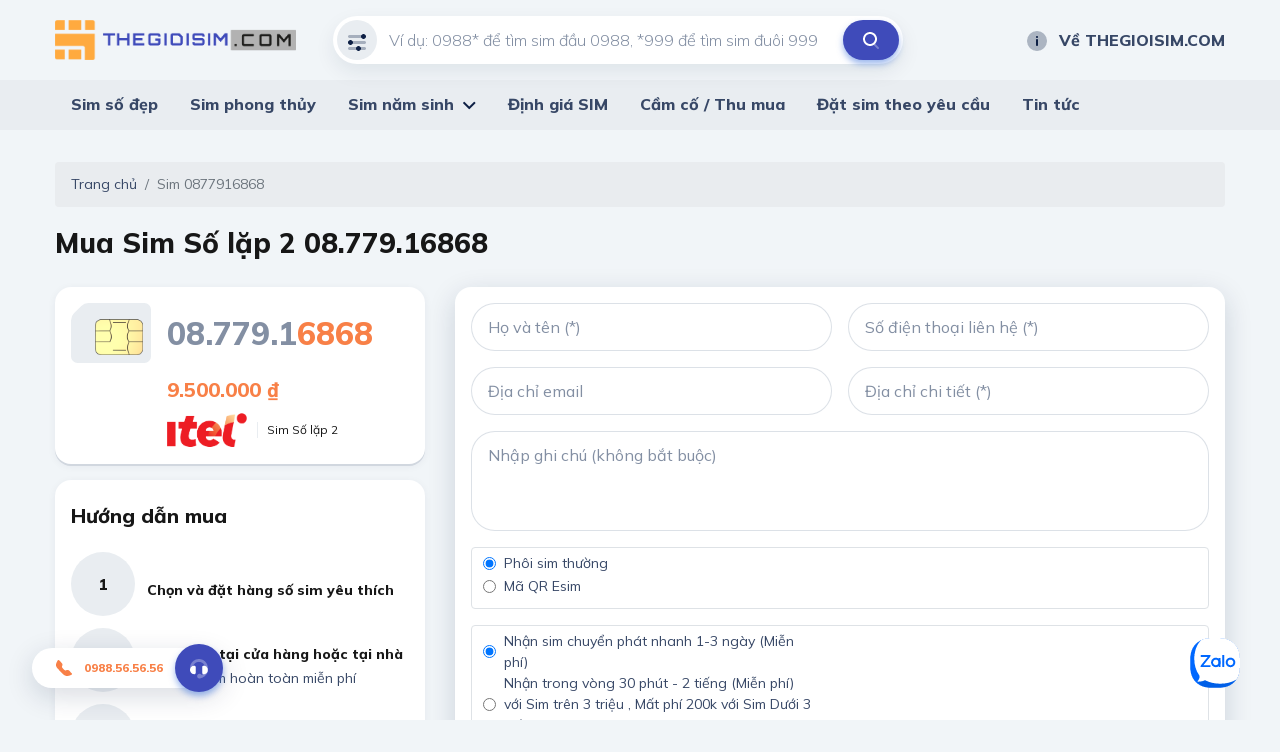

--- FILE ---
content_type: text/html; charset=utf-8
request_url: https://thegioisim.com/0877916868.html
body_size: 49044
content:
<!DOCTYPE html>
<html lang="vi">
<head>
   <meta charset="utf-8"/>
   <meta content="IE=edge" http-equiv="X-UA-Compatible"/>
   <meta content="width=device-width, initial-scale=1" name="viewport"/>

   <title>Mua SIM 0877916868 - Sim S&#x1ED1; l&#x1EB7;p 2 0877916868 gi&#xE1; r&#x1EBB; ch&#xED;nh ch&#x1EE7;</title>
   <meta name="description" content="SIM s&#x1ED1; &#x111;&#x1EB9;p 0877916868 l&#xE0; Sim S&#x1ED1; l&#x1EB7;p 2 c&#xF3; m&#x1EE9;c gi&#xE1; 9.500.000&#x111; t&#x1EA1;i Thegioisim.com. &#x110;&#x103;ng k&#xFD; ch&#xED;nh ch&#x1EE7; trong v&#xF2;ng 1 ph&#xFA;t, Giao sim mi&#x1EC5;n ph&#xED; t&#x1EAD;n n&#x1A1;i.">
   <meta property="og:image"/>
   <meta property="og:type" content="article"/>
   <meta property="og:url" content="/0342916916.html"/>
   <meta property="og:title" content="Mua SIM 0877916868 - Sim S&#x1ED1; l&#x1EB7;p 2 0877916868 gi&#xE1; r&#x1EBB; ch&#xED;nh ch&#x1EE7;"/>
   <meta property="og:description" content="SIM s&#x1ED1; &#x111;&#x1EB9;p 0877916868 l&#xE0; Sim S&#x1ED1; l&#x1EB7;p 2 c&#xF3; m&#x1EE9;c gi&#xE1; 9.500.000&#x111; t&#x1EA1;i Thegioisim.com. &#x110;&#x103;ng k&#xFD; ch&#xED;nh ch&#x1EE7; trong v&#xF2;ng 1 ph&#xFA;t, Giao sim mi&#x1EC5;n ph&#xED; t&#x1EAD;n n&#x1A1;i."/>

   <meta name="twitter:card" content="summary"/>
   <meta name="twitter:image"/>
   <meta name="twitter:title" content="Mua SIM 0877916868 - Sim S&#x1ED1; l&#x1EB7;p 2 0877916868 gi&#xE1; r&#x1EBB; ch&#xED;nh ch&#x1EE7;"/>
   <meta name="twitter:description" content="SIM s&#x1ED1; &#x111;&#x1EB9;p 0877916868 l&#xE0; Sim S&#x1ED1; l&#x1EB7;p 2 c&#xF3; m&#x1EE9;c gi&#xE1; 9.500.000&#x111; t&#x1EA1;i Thegioisim.com. &#x110;&#x103;ng k&#xFD; ch&#xED;nh ch&#x1EE7; trong v&#xF2;ng 1 ph&#xFA;t, Giao sim mi&#x1EC5;n ph&#xED; t&#x1EAD;n n&#x1A1;i."/>
   <meta name="twitter:url" content="/0342916916.html">
   <meta name="twitter:site" content="@">
   <meta name="google-site-verification" content="LeJMLxtwBpo0ITiY47blS1W406EaLkyU7EMx8UoYIS0"/>

   <link href="/default/css/bootstrap.min.css" rel="stylesheet" type="text/css"/>
   <link href="/default/css/jquery-ui.css" rel="stylesheet" type="text/css"/>
   <link href="/default/css/owl.carousel.min.css" rel="stylesheet" type="text/css"/>
   <link href="https://fonts.gstatic.com" rel="preconnect"/>
   <link href="/default/fonts/fontawesome-pro-5.8.2-web/css/all.min.css" rel="stylesheet" type="text/css"/>
   <link
      href="https://fonts.googleapis.com/css2?family=Mulish:ital,wght@0,200;0,300;0,400;0,500;0,600;0,700;0,800;0,900;1,200;1,300;1,400;1,500;1,600;1,700;1,800;1,900&amp;display=swap"
      rel="stylesheet"/>
   <link href="https://fonts.googleapis.com/css2?family=Mouse+Memoirs&amp;display=swap" rel="stylesheet"/>
   <link href="/default/css/main.css?v=1" rel="stylesheet" type="text/css"/>
   
        <link rel="shortcut icon" href="https://static.thegioisim.com/uploads/tgsconfig/cf82d6b3-1cff-463d-ae9b-eb0a469ece2b-favicon.png">


   
    <link rel="canonical" href="https://thegioisim.com/0877916868.html">


   <script src="/default/js/jquery-2.2.1.min.js"></script>
   <script src="/default/js/jquery-ui.js?v=5"></script>
   <script src="/m/js/custom.js?v=5"></script>
   <style>
      .agency__btn.i-btn {
         min-width: 54px;
      }

      .js-open-filter span {
         width: 18px;
         height: 18px;
         color: #fff;
         background-color: red;
         text-align: center;
         border-radius: 9px;
         font-size: 10px;
         display: inline-block;
         line-height: 18px;
         vertical-align: middle;
      }

      .icon-star-active {
         width: 24px;
         height: 24px;
         background-image: url(/m/images/icons/ic_star_fill.png);
      }

      .sim.-line .sim__price {
         width: unset;
      }

      #bottomFix {
         position: fixed;
         bottom: 6px;
         right: 16px;
         z-index: 9999;
      }

      #bottomFixfs {
         position: fixed;
         bottom: 6px;
         right: 16px;
         z-index: 9999;
      }

      .filter {
         padding-bottom: 80px;
      }

      .-border.i-btn {
         background-color: white;
      }

      .-border.i-btn:hover {
         background-color: white;
      }

      .item-active {
         /*color: #0E2045;
                            border-color: #0E2045;*/
         color: #fff;
         border-color: #B6BCC7;
         background: #B6BCC7;
      }

      .tag-select {
         min-width: 91px;
         padding-left: 4px;
      }

      #ui-datepicker-div {
         width: 290px;
      }

      .ui-datepicker table {
         font-size: 13px;
      }

      .range-slider, .min-slider {
         padding-top: 12px;
         color: #171717;
      }

      .range-slider__bar, .min-slider__bar {
         margin-bottom: 24px;
         border: none;
         height: 8px;
         border-radius: 4px;
         background: #D1D7DF;
      }

      .range-slider__bar.ui-widget.ui-widget-content, .min-slider__bar.ui-widget.ui-widget-content {
         border: none;
      }

      .range-slider__bar .ui-widget-header, .min-slider__bar .ui-widget-header {
         background: #0E2045;
      }

      .range-slider__bar.ui-slider .ui-slider-handle, .min-slider__bar.ui-slider .ui-slider-handle {
         height: 32px;
         width: 16px;
         border: 1px solid #0E2045;
         border-radius: 4px;
         background-color: #FFFFFF;
         top: -12px;
         margin-left: -8px;
         outline: none;
         cursor: pointer;
      }

      .range-slider__bar.ui-slider .ui-slider-handle:hover, .min-slider__bar.ui-slider .ui-slider-handle:hover {
         background-color: #f1f1f1;
      }

      .range-slider__input, .min-slider__input {
         height: 40px;
         border-radius: 40px;
         padding: 0 8px;
         font-size: 14px;
         color: #171717;
      }

      .tag-label {
         line-height: 20px;
         font-weight: 600;
         padding: 6px 10px;
         font-size: 13px;
         font-style: italic;
      }

      .tag-sim {
         height: 36px;
         line-height: 36px;
      }

      ul.mn-yob li {
         width: 20%;
         float: left
      }

      ul.mn-yob li.li-hr {
         border-bottom: 1px solid #F88047;
         background: whitesmoke;
      }

      ul.mn-yob {
         width: 360px !important;
      }

      ul.mn-yob li a {
         padding: 6px 8px !important;
         font-weight: 600 !important;
      }

      .img-delay {
      }

      .nav-carousel .owl-next {
         right: -26px;
         border: 1px solid #eee;
      }

      .nav-carousel .owl-prev {
         left: -26px;
         border: 1px solid #eee;
      }

      .sim__number {
         font-size: 20px;
      }

      .main-nav > ul > li > ul {
         z-index: 999;
      }

      .ui-pt .icon-filter {
         background-image: url(/default/images/icons/filter-white.svg);
      }

      .ui-pt .icon-search {
         background-image: url(/default/images/icons/search-brown.svg);
      }

      .ui-pt .mn-yob a {
         color: #000;
      }

      .ui-pt .icon-about {
         background-image: url(/default/images/icons/about-white.svg);
      }

      .ui-pt a.header__link:hover {
         color: #F88047;
      }

      .seocontent {
         padding: 20px;
         background: #fff;
         border-radius: 5px;
         margin-top: 40px;
         -webkit-box-shadow: 0 2px 0 0 #d1d7df, 0 2px 8px 0 rgba(14, 32, 69, 0.06);
         box-shadow: 0 2px 0 0 #d1d7df, 0 2px 8px 0 rgba(14, 32, 69, 0.06);
      }

      .seocontent span {
         font-family: "Mulish" !important;
         line-height: 26px;
      }

      .i-article span {
         font-family: "Mulish" !important;
         line-height: 26px;
      }

      .seocontent h2 {
         font-size: 1.285em;
         margin-top: 1.34em;
         margin-bottom: 0.66em;
      }

      #toc_container ul {
         margin-left: 16px;
      }

      #toc_container li {
         padding: 4px;
      }

      #toc li ul li {
         list-style: auto !important;
         margin-left: 20px;
      }
      
      #toc{
         display: none;
      }

      .total-sim {
         font-size: 20px;
         font-weight: 800;
         font-style: italic;
         color: #F88047;
      }

      .form-inline{
         flex-grow: 1;
         justify-content: space-between;
      }

      .line-scroll{
         overflow-x: auto;
         white-space: nowrap;
      }
      .line-scroll::-webkit-scrollbar {
         height: 6px;
      }
      .line-scroll::-webkit-scrollbar-thumb {
         background: #d5d5d5;
      }
      .line-scroll::-webkit-scrollbar-track {
         background: transparent;
         border-radius: 10px;
         padding: 0;
      }
      .line-scroll {padding-bottom:6px;}
   </style>

   <!--Start of AutoAds Tracking Code-->
   <!--<script id='autoAdsMaxLead-widget-script' src='https://cdn.autoads.asia/scripts/autoads-maxlead-widget.js?business_id=498FD930600D433AAD4696FFD4ACF52E' type='text/javascript' charset='UTF-8' async></script> b-cpkyfh8i37-->
   <!--End of AutoAds Tracking Code-->
   <!--<script>
       (function (d, s, id, t) {
               if (d.getElementById(id)) return;
               var js, fjs = d.getElementsByTagName(s)[0];
               js = d.createElement(s);
               js.id = id;
               js.src = 'https://widget.oncustomer.asia/js/index.js?token=' + t;
               fjs.parentNode.insertBefore(js, fjs);
           }
           (document, 'script', 'oc-chat-widget-bootstrap', '28d6f46157ba782d8651ff4cdba7788b'));
   </script> b-cpkyfh8i37-->
   <!-- Global site tag (gtag.js) - Google Analytics -->


   <!-- Google Tag Manager -->
   <script>(function (w, d, s, l, i) {
         w[l] = w[l] || [];
         w[l].push({
            'gtm.start':
               new Date().getTime(), event: 'gtm.js'
         });
         var f = d.getElementsByTagName(s)[0],
            j = d.createElement(s), dl = l != 'dataLayer' ? '&l=' + l : '';
         j.async = true;
         j.src =
            'https://www.googletagmanager.com/gtm.js?id=' + i + dl;
         f.parentNode.insertBefore(j, f);
      })(window, document, 'script', 'dataLayer', 'GTM-MCX8TL3');</script>
   <!-- End Google Tag Manager -->
</head>
<body>
<header b-cpkyfh8i37 class="header">
   <div b-cpkyfh8i37 class="container header__container">
      <div b-cpkyfh8i37 class="row align-items-center justify-content-between">
         <div b-cpkyfh8i37 class="col-auto pr-0">
            <a b-cpkyfh8i37 class="header__logo" href="/">
               

        <img src="https://static.thegioisim.com/uploads/tgsconfig/86dd0b70-8c6c-4644-9519-6b905e12cee1-thegioisim.png" alt="Logo"/>
            </a>
         </div>
         <div b-cpkyfh8i37 class="col-6">
            <div class="search-form">
    <input class="search-form__input" maxlength="12" onkeypress="return ValidateSearch(event);" id="txtkeyword" placeholder="Ví dụ: 0988* để tìm sim đầu 0988, *999 để tìm sim đuôi 999" type="tel" />
    <div class="search-form__icon ">
        <i class="icon icon-filter"></i>
    </div>
    <button class="search-form__submit" onclick="onSearch();" title="Tìm kiếm" type="button"><i class="icon icon-search"></i></button>
</div>

<script>
    $(document).ready(function() {
        const keyword = getParameterByName("keyword");
        if (keyword) {
            $("#txtkeyword").val(keyword);
        }
    });
    function onSearch() {
        const keyword = $("#txtkeyword").val();
        const num = keyword.match(/\d+/).toString();
        if (num.length === 10 || num.length === 11) {
            const url = `/${num}.html`;
            window.location.href = url;
        } else {
            const url = `/search/${keyword}?c=1`;
            window.location.href = url;
        }
    }
    function ValidateSearch(event) {
        const regex = new RegExp("^[0-9-!@#$%*?]");
        const key = String.fromCharCode(event.charCode ? event.which : event.charCode);
        if (!regex.test(key)) {
            event.preventDefault();
            return false;
        }
    }
    $('#txtkeyword').keypress(function (e) {
        const key = e.which;
        if (key === 13)  // the enter key code
        {
            onSearch();
            return false;
        }
    });
</script>
         </div>
         <div b-cpkyfh8i37 class="col-3">
            <div b-cpkyfh8i37 class="row align-items-center justify-content-end gutter-24">
               <div b-cpkyfh8i37 class="col-auto">
                  
<a class="header__link smooth" href="/ve-the-gioi-sim"><i class="icon icon-about"></i>Về THEGIOISIM.COM</a>
               </div>
            </div>
         </div>
      </div>
   </div>
   <div b-cpkyfh8i37 class="main-bar">
      <div b-cpkyfh8i37 class="container">
         <div b-cpkyfh8i37 class="main-nav">
            <ul b-cpkyfh8i37>
               

<li>
    <a href="/">Sim số đẹp</a>
</li>
<li>
    <a href="/sim-phong-thuy/">Sim phong thủy</a>
</li>
<li>
    <a href="/loai-sim/sim-nam-sinh.html">Sim năm sinh</a>
    <ul class='mn-yob'>
        <li><a href='/sim-nam-sinh-1950.html'>1950</a></li>
        <li><a href='/sim-nam-sinh-1951.html'>1951</a></li>
        <li><a href='/sim-nam-sinh-1952.html'>1952</a></li>
        <li><a href='/sim-nam-sinh-1953.html'>1953</a></li>
        <li><a href='/sim-nam-sinh-1954.html'>1954</a></li>
        <li class='li-hr'><a href='/sim-nam-sinh-1955.html'>1955</a></li>
        <li class='li-hr'><a href='/sim-nam-sinh-1956.html'>1956</a></li>
        <li class='li-hr'><a href='/sim-nam-sinh-1957.html'>1957</a></li>
        <li class='li-hr'><a href='/sim-nam-sinh-1958.html'>1958</a></li>
        <li class='li-hr'><a href='/sim-nam-sinh-1959.html'>1959</a></li>
        <li><a href='/sim-nam-sinh-1960.html'>1960</a></li>
        <li><a href='/sim-nam-sinh-1961.html'>1961</a></li>
        <li><a href='/sim-nam-sinh-1962.html'>1962</a></li>
        <li><a href='/sim-nam-sinh-1963.html'>1963</a></li>
        <li><a href='/sim-nam-sinh-1964.html'>1964</a></li>
        <li class='li-hr'><a href='/sim-nam-sinh-1965.html'>1965</a></li>
        <li class='li-hr'><a href='/sim-nam-sinh-1966.html'>1966</a></li>
        <li class='li-hr'><a href='/sim-nam-sinh-1967.html'>1967</a></li>
        <li class='li-hr'><a href='/sim-nam-sinh-1968.html'>1968</a></li>
        <li class='li-hr'><a href='/sim-nam-sinh-1969.html'>1969</a></li>
        <li><a href='/sim-nam-sinh-1970.html'>1970</a></li>
        <li><a href='/sim-nam-sinh-1971.html'>1971</a></li>
        <li><a href='/sim-nam-sinh-1972.html'>1972</a></li>
        <li><a href='/sim-nam-sinh-1973.html'>1973</a></li>
        <li><a href='/sim-nam-sinh-1974.html'>1974</a></li>
        <li class='li-hr'><a href='/sim-nam-sinh-1975.html'>1975</a></li>
        <li class='li-hr'><a href='/sim-nam-sinh-1976.html'>1976</a></li>
        <li class='li-hr'><a href='/sim-nam-sinh-1977.html'>1977</a></li>
        <li class='li-hr'><a href='/sim-nam-sinh-1978.html'>1978</a></li>
        <li class='li-hr'><a href='/sim-nam-sinh-1979.html'>1979</a></li>
        <li><a href='/sim-nam-sinh-1980.html'>1980</a></li>
        <li><a href='/sim-nam-sinh-1981.html'>1981</a></li>
        <li><a href='/sim-nam-sinh-1982.html'>1982</a></li>
        <li><a href='/sim-nam-sinh-1983.html'>1983</a></li>
        <li><a href='/sim-nam-sinh-1984.html'>1984</a></li>
        <li class='li-hr'><a href='/sim-nam-sinh-1985.html'>1985</a></li>
        <li class='li-hr'><a href='/sim-nam-sinh-1986.html'>1986</a></li>
        <li class='li-hr'><a href='/sim-nam-sinh-1987.html'>1987</a></li>
        <li class='li-hr'><a href='/sim-nam-sinh-1988.html'>1988</a></li>
        <li class='li-hr'><a href='/sim-nam-sinh-1989.html'>1989</a></li>
        <li><a href='/sim-nam-sinh-1990.html'>1990</a></li>
        <li><a href='/sim-nam-sinh-1991.html'>1991</a></li>
        <li><a href='/sim-nam-sinh-1992.html'>1992</a></li>
        <li><a href='/sim-nam-sinh-1993.html'>1993</a></li>
        <li><a href='/sim-nam-sinh-1994.html'>1994</a></li>
        <li class='li-hr'><a href='/sim-nam-sinh-1995.html'>1995</a></li>
        <li class='li-hr'><a href='/sim-nam-sinh-1996.html'>1996</a></li>
        <li class='li-hr'><a href='/sim-nam-sinh-1997.html'>1997</a></li>
        <li class='li-hr'><a href='/sim-nam-sinh-1998.html'>1998</a></li>
        <li class='li-hr'><a href='/sim-nam-sinh-1999.html'>1999</a></li>
        <li><a href='/sim-nam-sinh-2000.html'>2000</a></li>
        <li><a href='/sim-nam-sinh-2001.html'>2001</a></li>
        <li><a href='/sim-nam-sinh-2002.html'>2002</a></li>
        <li><a href='/sim-nam-sinh-2003.html'>2003</a></li>
        <li><a href='/sim-nam-sinh-2004.html'>2004</a></li>
        <li class='li-hr'><a href='/sim-nam-sinh-2005.html'>2005</a></li>
        <li class='li-hr'><a href='/sim-nam-sinh-2006.html'>2006</a></li>
        <li class='li-hr'><a href='/sim-nam-sinh-2007.html'>2007</a></li>
        <li class='li-hr'><a href='/sim-nam-sinh-2008.html'>2008</a></li>
        <li class='li-hr'><a href='/sim-nam-sinh-2009.html'>2009</a></li>
        <li><a href='/sim-nam-sinh-2010.html'>2010</a></li>
        <li><a href='/sim-nam-sinh-2011.html'>2011</a></li>
        <li><a href='/sim-nam-sinh-2012.html'>2012</a></li>
        <li><a href='/sim-nam-sinh-2013.html'>2013</a></li>
        <li><a href='/sim-nam-sinh-2014.html'>2014</a></li>
        <li class='li-hr'><a href='/sim-nam-sinh-2015.html'>2015</a></li>
        <li class='li-hr'><a href='/sim-nam-sinh-2016.html'>2016</a></li>
        <li class='li-hr'><a href='/sim-nam-sinh-2017.html'>2017</a></li>
        <li class='li-hr'><a href='/sim-nam-sinh-2018.html'>2018</a></li>
        <li class='li-hr'><a href='/sim-nam-sinh-2019.html'>2019</a></li>
        <li><a href='/sim-nam-sinh-2020.html'>2020</a></li>
        <li><a href='/sim-nam-sinh-2021.html'>2021</a></li>
        <li><a href='/sim-nam-sinh-2022.html'>2022</a></li>
        <li><a href='/sim-nam-sinh-2023.html'>2023</a></li>
        <li><a href='/sim-nam-sinh-2024.html'>2024</a></li>
        <li class='li-hr'><a href='/sim-nam-sinh-2025.html'>2025</a></li>
        <li class='li-hr'><a href='/sim-nam-sinh-2026.html'>2026</a></li>
        <li class='li-hr'><a href='/sim-nam-sinh-2027.html'>2027</a></li>
        <li class='li-hr'><a href='/sim-nam-sinh-2028.html'>2028</a></li>
        <li class='li-hr'><a href='/sim-nam-sinh-2029.html'>2029</a></li>
  
      </ul>
</li>
<li>
    <a href="/dinh-gia-sim/">Định giá SIM</a>
</li>
<li>
    <a href="/cam-co-sim/">Cầm cố / Thu mua</a>
</li>
<li>
    <a href="/dat-sim-theo-yeu-cau/">Đặt sim theo yêu cầu</a>
</li>
<li>
    <a href="/tin-tuc.html">Tin tức</a>
</li>
            </ul>
         </div>
      </div>
   </div>
</header>

<div b-cpkyfh8i37 class="container">
   
<script type="application/ld+json">
    {
    "@context": "https://schema.org",
    "@type": "BreadcrumbList",
    "itemListElement": [{
    "@type": "ListItem",
    "position": 1,
    "name": "Mua SIM 0877916868 - Sim S&#x1ED1; l&#x1EB7;p 2 0877916868 gi&#xE1; r&#x1EBB; ch&#xED;nh ch&#x1EE7;"
    }]
    }
</script>
<style>
   .sim-card-detail__number span {
      color: #F88047;
   }
    
</style>


<nav aria-label="breadcrumb">
    <ol class="breadcrumb">
        <li class="breadcrumb-item">
            <a href="/">Trang chủ</a>
        </li>
        <li class="breadcrumb-item active" aria-current="page">Sim 0877916868</li>
    </ol>
</nav>
<h1 class="block-title" style="margin-bottom: 24px">
    Mua  Sim Số lặp 2
    <span>08.779.1<span>6868</span></span>
</h1>
<div class="row">
    <div class="col-4">
        <div class="sim-card-detail">
            <div class="sim-card-detail__head mb-12">
                <img class="sim-card-detail__img img-delay" data-src="/m/images/sim-card.svg" alt="sim card"/>
                <div class="sim-card-detail__number" id="simNumber" data-id="179116832">
                    08.779.1<span>6868</span>
                </div>
            </div>
            <div class="sim-card-detail__price" style="padding-left: 96px;">
                    <b>9.500.000 ₫</b>
            </div>
            <div class="mt-8" style="padding-left: 96px;">
                <a href="/sim-so-dep-itel.html" title="Tìm kiếm sim theo mạng iTelecom">
                    <img class="sim-card-detail__brand img-delay" data-src="/m/images/sim/itel-big.svg" alt="iTelecom"/>
                </a>

                <div class="sim-card-detail__type">
                    Sim S&#x1ED1; l&#x1EB7;p 2
                </div>

            </div>

        </div>
        <div class="shadow-box pd-16 mt-16">
            <h2 class="block-title color-black font-20 mb-16">
                Hướng dẫn mua
            </h2>
            
<div class="help-booking -line">
    <span class="help-booking__number">1</span>
    <div class="help-booking__desc">
        <div class="help-booking__title">
            Chọn và đặt hàng số sim yêu thích
        </div>
    </div>
</div>
<div class="help-booking -line">
    <span class="help-booking__number">2</span>
    <div class="help-booking__desc">
        <div class="help-booking__title">
            Nhận sim tại cửa hàng hoặc tại nhà
        </div>
        <p>
            Phí giao sim hoàn toàn miễn phí
        </p>
    </div>
</div>
<div class="help-booking -line">
    <span class="help-booking__number">3</span>
    <div class="help-booking__desc">
        <div class="help-booking__title">
            Thanh toán theo hình thức phù hợp
        </div>
        <p>
            Trực tiếp, COD, thẻ cào, chuyển khoản...
        </p>
    </div>
</div>
<div class="help-booking -line">
    <span class="help-booking__number">4</span>
    <div class="help-booking__desc">
        <div class="help-booking__title">
            Đăng kí thông tin sim và nhận sim
        </div>
    </div>
</div>
        </div>
    </div>
    <div class="col-8">
        <div class="shadow-box -big-shadow pd-16 mb-16">
            <div class="row gutter-16 mb-16">
                <div class="col-6">
                    <input class="i-input" id="txtordername" placeholder="Họ và tên (*)"/>
                </div>
                <div class="col-6">
                    <input class="i-input" id="txtorderphone" placeholder="Số điện thoại liên hệ (*)" type="tel" pattern="[0-9]{11}"/>
                </div>
            </div>

            <div class="row gutter-16 mb-16">
                <div class="col-6">
                    <input class="i-input" id="txtorderemail" placeholder="Địa chỉ email" type="email"/>
                </div>
                <div class="col-6">
                    <input class="i-input" id="txtorderaddress" placeholder="Địa chỉ chi tiết (*)"/>
                </div>
            </div>

            <textarea class="i-textarea mb-16" id="txtordernote" placeholder="Nhập ghi chú (không bắt buộc)"></textarea>

            <div class="border rounded mb-16">
                <fieldset class="row" id="radiocardtype">
                    <div class="col-6">
                        <div class="radio radio-warning form-check-inline">
                            <input id="rbtcardtypenormal" value="" name="nameisreceive" checked="checked" type="radio">
                            <label class="ml-2" for="rbtcardtypenormal">Phôi sim thường </label>
                        </div>
                    </div>
                    <div class="col-6">
                        <div class="radio radio-warning form-check-inline">
                            <input id="rbtcardtypeesim" value="Mã QR Esim" name="nameisreceive" type="radio">
                            <label class="ml-2" for="rbtcardtypeesim">Mã QR Esim </label>
                        </div>
                    </div>
                </fieldset>
            </div>


            <div class="border rounded mb-16">
                <fieldset class="row" id="radioreceive">
                    <div class="col-6">
                        <div class="radio radio-warning form-check-inline">
                            <input id="rbtreceivecod" value="" name="namereceive" checked="checked" type="radio">
                            <label class="ml-2" for="rbtreceivecod">Nhận sim chuyển phát nhanh 1-3 ngày (Miễn phí) </label>
                        </div>
                    </div>
                    <div class="col-6">
                        <div class="radio radio-warning form-check-inline">
                            <input id="rbtreceiveservice" value="Nhận trong vòng 30 phút - 2 tiếng" name="namereceive" type="radio">
                            <label class="ml-2" for="rbtreceiveservice">Nhận trong vòng 30 phút - 2 tiếng (Miễn phí) với Sim trên 3 triệu , Mất phí 200k với Sim Dưới 3 triệu)</label>
                        </div>
                    </div>
                </fieldset>
            </div>

            <div class="text-center">
                <button class="i-btn -big -shadow mb-16" id="btnBuyNow" onclick="onBuySim();">Đặt mua</button>
                <br/>
            </div>
        </div>
        <div class="ui-collapse">
            <div class="ui-collapse__label active">
                Mô tả<i class="fal fa-angle-down"></i>
            </div>
            <div class="ui-collapse__pane active">
                <div class="row gutter-10 mb-16">
                    <div class="col-auto">
                        <img src="/m/images/icons/yin-yang.svg" alt="yin yang"/>
                    </div>
                    <div class="col">
                        <div class="i-article">
                            <p>
                                Quẻ chủ: <b>S&#x1A1;n Phong C&#x1ED5; (&#x8831; g&#x1D4;)</b>
                            </p>
                            <p>
                                Nội quái: T&#x1ED1;n
                            </p>
                            <p>
                                Ngoại quái: C&#x1EA5;n
                            </p>
                            <p>
                                Ý nghĩa:  S&#x1EF1; d&#xE3;. S&#x1EF1; bi&#x1EBF;n. C&#xF3; s&#x1EF1; kh&#xF4;ng y&#xEA;n trong l&#xF2;ng, l&#xE0;m ng&#x1EDD; v&#x1EF1;c, khua, &#x111;&#xE1;nh, mua chu&#x1ED1;c l&#x1EA5;y c&#xE1;i h&#x1EA1;i, &#x111;&#xE1;nh tr&#x1ED1;ng, l&#xE0;m cho s&#x1EE3; s&#x1EC7;t, s&#x1EED;a l&#x1EA1;i c&#xE1;i l&#x1ED7;i tr&#x1B0;&#x1EDB;c &#x111;&#xE3; l&#xE0;m
                            </p>
                        </div>
                    </div>
                </div>
                <div class="row gutter-10 mb-16">
                    <div class="col-auto">
                        <img src="/m/images/icons/yin-yang.svg" alt="yin yang"/>
                    </div>
                    <div class="col">
                        <div class="i-article">
                            <p>
                                Quẻ hỗ: <b>L&#xF4;i Tr&#x1EA1;ch Quy Mu&#x1ED9;i (&#x6B78;&#x59B9; gu&#x12B; m&#xE8;i)</b>
                            </p>
                            <p>
                                Nội quái: &#x110;o&#xE0;i
                            </p>
                            <p>
                                Ngoại quái: Ch&#x1EA5;n
                            </p>
                            <p>
                                Ý nghĩa: Tai d&#xE3;. X&#xF4;n xao. Tai n&#x1EA1;n, r&#x1ED1;i ren, l&#xF4;i th&#xF4;i, n&#x1EEF; chi chung, g&#xE1;i l&#x1EA5;y ch&#x1ED3;ng.
                            </p>
                        </div>
                    </div>
                </div>
                <div class="row gutter-10 mb-16">
                    <div class="col-auto">
                        <img src="/default/images/icons/icon-sim-card.svg" alt="Sim hợp mệnh"/>
                    </div>
                    <div class="col">
                        <div class="i-article">
                            Sim hợp mệnh: <b>Kim</b>
                        </div>
                    </div>
                </div>
                <div class="row gutter-10 mb-16">
                    <div class="col-auto">
                        <img src="/default/images/icons/icon-points-total.svg" alt=" Tổng điểm"/>
                    </div>
                    <div class="col">
                        <div class="i-article">
                            Tổng điểm: <b>60</b>
                        </div>
                    </div>
                </div>
                <div class="row gutter-10 mb-16">
                    <div class="col-auto">
                        <img src="/default/images/icons/icon-points.svg" alt="Số nút"/>
                    </div>
                    <div class="col">
                        <div class="i-article">
                            Số nút: <b>0</b>
                        </div>
                    </div>
                </div>
            </div>
        </div>
    </div>
</div>

<div class="row align-items-center justify-content-between mt-64 mb-24">
    <div class="col-auto">
        <h2 class="block-title color-black">
            Sim tương tự
        </h2>
    </div>
    <div class="col-auto">
            <a class="link" href="/search/*916868">Xem thêm</a>
    </div>
</div>
<div class="sim-carousel owl-carousel nav-carousel">
        <div class="item">
            <div class="sim">
                <div class="sim__brand">
                    <img src="/m/images/sim/vinaphone.svg" alt="Vinaphone"/>
                </div>
                <div class="sim__info">
                    <div class="sim__number">
                        0812.91.<span>6868</span>
                    </div>
                        <div class="sim__price">
                            5.000.000 ₫
                        </div>
                    <a class="sim__link" href="/0812916868.html"></a>
                </div>
            </div>
        </div>
        <div class="item">
            <div class="sim">
                <div class="sim__brand">
                    <img src="/m/images/sim/vinaphone.svg" alt="Vinaphone"/>
                </div>
                <div class="sim__info">
                    <div class="sim__number">
                        0842.91.<span>6868</span>
                    </div>
                        <div class="sim__price">
                            5.000.000 ₫
                        </div>
                    <a class="sim__link" href="/0842916868.html"></a>
                </div>
            </div>
        </div>
        <div class="item">
            <div class="sim">
                <div class="sim__brand">
                    <img src="/m/images/sim/mobifone.svg" alt="Mobifone"/>
                </div>
                <div class="sim__info">
                    <div class="sim__number">
                        <span>079</span>6.91.68.68
                    </div>
                        <div class="sim__price">
                            9.500.000 ₫
                        </div>
                    <a class="sim__link" href="/0796916868.html"></a>
                </div>
            </div>
        </div>
        <div class="item">
            <div class="sim">
                <div class="sim__brand">
                    <img src="/m/images/sim/mobifone.svg" alt="Mobifone"/>
                </div>
                <div class="sim__info">
                    <div class="sim__number">
                        0763.91.<span>6868</span>
                    </div>
                        <div class="sim__price">
                            9.500.000 ₫
                        </div>
                    <a class="sim__link" href="/0763916868.html"></a>
                </div>
            </div>
        </div>
        <div class="item">
            <div class="sim">
                <div class="sim__brand">
                    <img src="/m/images/sim/gmobile.svg" alt="Gmobile"/>
                </div>
                <div class="sim__info">
                    <div class="sim__number">
                        099591<span>6868</span>
                    </div>
                        <div class="sim__price">
                            25.880.000 ₫
                        </div>
                    <a class="sim__link" href="/0995916868.html"></a>
                </div>
            </div>
        </div>
        <div class="item">
            <div class="sim">
                <div class="sim__brand">
                    <img src="/m/images/sim/vietnamobile.svg" alt="Vietnamobile"/>
                </div>
                <div class="sim__info">
                    <div class="sim__number">
                        0925.91.<span>6868</span>
                    </div>
                        <div class="sim__price">
                            31.900.000 ₫
                        </div>
                    <a class="sim__link" href="/0925916868.html"></a>
                </div>
            </div>
        </div>
        <div class="item">
            <div class="sim">
                <div class="sim__brand">
                    <img src="/m/images/sim/mobifone.svg" alt="Mobifone"/>
                </div>
                <div class="sim__info">
                    <div class="sim__number">
                        0932.91.68.68
                    </div>
                        <div class="sim__price">
                            60.000.000 ₫
                        </div>
                    <a class="sim__link" href="/0932916868.html"></a>
                </div>
            </div>
        </div>

</div>

<div class="modal fade i-modal" id="installment-modal" role="dialog">
    <div class="modal-dialog">
        <div class="modal-content">
            <h3 class="i-modal__title">
                Dự toán trả góp
            </h3>
            <button class="i-modal__close" data-dismiss="modal">
                <i class="icon icon-close"></i>
            </button>
            <div class="i-modal__column">
                <div class="pd-16">
                    <div class="du-toan mb-12">
                        <span>Số sim</span><b>08.779.16868</b>
                    </div>
                    <div class="du-toan mb-12">
                        <span>Giá sim</span><b class="color-2nd" id="irprice">9.500.000</b> ₫
                    </div>

                    <label class="i-label -required mb-8">Số tiền trả trước</label>
                    <select id="selectPrepay" onchange="calIr();" class="i-select mb-16">
                        <option value="">- Số tiền trả trước -</option>
                            <option value="1900000">20% (1.900.000)</option>
                            <option value="2850000">30% (2.850.000)</option>
                            <option value="4750000">50% (4.750.000)</option>
                            <option value="6650000">70% (6.650.000)</option>
                    </select>
                    <label class="i-label -required mb-8">Thời hạn trả</label>
                    <select id="selectIrMonth" onchange="calIr();" class="i-select mb-16">
                        <option value="">- Chọn số tháng -</option>
                        <option value="1">1 tháng</option>
                        <option value="2">2 tháng</option>
                        <option value="3">3 tháng</option>
                        <option value="6">6 tháng</option>
                        <option value="9">9 tháng</option>
                        <option value="12">12 tháng</option>
                    </select>

                </div>
                <div class="du-toan-tbl table-responsive" id="tableIr">
                </div>
                <div class="du-toan-tbl__note" style="display: none;">
                    * Đây là bảng dự toán để quý khách tham khảo. Chi tiết ưu đãi tốt nhất vui lòng liên hệ trực tiếp hotline.
                </div>
            </div>
        </div>
    </div>
</div>

<script>
    function isValidNumberString(str) {
        return /^(02\d{9}|0[1-9]\d{8})$/.test(str);
    }
    function isValidEmail(str) {
        if (!str) return true;
        return /^[a-zA-Z0-9._%+-]+@[a-zA-Z0-9.-]+\.[a-zA-Z]{2,}$/.test(str);
    }
    function isSQLInjection(str) {
        const sqlInjectionRegex = /(\b(UNION|SELECT|INSERT|DELETE|UPDATE|DROP|ALTER|CREATE|EXEC|MERGE|HAVING|TRUNCATE|REPLACE|OR|AND|SCRIPT)\b|--|#|\/\*|\*\/|;|'|")/i;
        return sqlInjectionRegex.test(str);
    }
    function onBuySim() {
        const name = $("#txtordername").val();
        const phone = $("#txtorderphone").val();
        const email = $("#txtorderemail").val();
        //const city = $("#selectcity").val();
        //const district = $("#selectdistrict").val();
        const address = $("#txtorderaddress").val();
        let note = $("#txtordernote").val();
        let nameIsReceive = $('input[name="nameisreceive"]:checked').val();
        let nameReceive = $('input[name="namereceive"]:checked').val();
        
        const id = $("#simNumber").data("id");

        if (isSQLInjection(name)){
            alert(`Tên ${name} không hợp lệ`);
            return;
        }

        if (!isValidNumberString(phone)){
            alert(`Số ${phone} không hợp lệ`);
            return;
        }

        if (!isValidEmail(email)){
            alert(`Email ${email} không hợp lệ`);
            return;
        }

        if (isSQLInjection(address)){
            alert(`Địa chỉ ${address} không hợp lệ`);
            return;
        }

        if (isSQLInjection(note)){
            alert(`Ghi chú ${note} không hợp lệ`);
            return;
        }

        if (nameIsReceive){
            note += `\n${nameIsReceive}`;
        }

        if (nameReceive){
            note += `\n${nameReceive}`;
        }

        //mua sim
        $("#btnBuyNow").prop('disabled', true);
        $("#btnBuyNow").text("Đang xử lý...");
        const data = {
            SimId: id, CustomerPhone: phone, CustomerFullName: name, CustomerEmail: email,
            CustomerAddress: address, CustomerNote: note.trim(), CustomerCityId: "0",
            CustomerDistrictId: "0"
        };
        $.ajax({
            type: "POST",
            url: "/sim/order",
            data: JSON.stringify(data),
            contentType: "application/json; charset=utf-8",
            dataType: "json",
            success: function (result) {
                if (result.code === "0") {
                    window.location.href = result.data;
                } else {
                    alert(result.message);
                    $("#btnBuyNow").prop('disabled', false);
                    $("#btnBuyNow").text("Đặt mua");
                }
            },
            failure: function (response) {
                alert(getErrorMessage());
                $("#btnBuyNow").prop('disabled', false);
                $("#btnBuyNow").text("Đặt mua");
            },
            error: function (response) {
                alert(getErrorMessage());
                $("#btnBuyNow").prop('disabled', false);
                $("#btnBuyNow").text("Đặt mua");
            }
        });
    }
    function saveSim(sim) {
        const data = { Sim: sim };
        $.ajax({
            type: "POST",
            url: "/sim/like",
            data: JSON.stringify(data),
            contentType: "application/json; charset=utf-8",
            dataType: "json",
            success: function (result) {
                if (result.code === "0") {
                    $("#btnSaveSim i").attr("class", result.data);;
                } else {
                    console.log(result.message);
                }
            },
            failure: function (response) {
                console.log(getErrorMessage());
            },
            error: function (response) {
                console.log(getErrorMessage());
            }
        });
    }
    function calIr() {
        const prepay = $("#selectPrepay").val();
        const month = $("#selectIrMonth").val();
        const price = $("#irprice").text().replace(/\./g, "");
        if (prepay && month) {
            $("#tableIr").html("");
            $(".du-toan-tbl__note").hide();
            const data = { Price: price, Prepay: prepay, Month: month };
            $.ajax({
                type: "POST",
                url: "/sim/interestrateest",
                data: JSON.stringify(data),
                contentType: "application/json; charset=utf-8",
                dataType: "json",
                success: function (result) {
                    if (result.code === "0") {
                        const obj = result.data;
                        let table = "";
                        table += `<p class='font-16 pl-16'>Số tiền gốc: <b class='color-2nd'> ${obj.remainingMoney.display} ₫</b></p>`;
                        table += `<p class='font-16 pl-16 pb-8'>Lãi suất: <b class=''> ${obj.interestRate} %</b></p>`;
                        table += "<table class='table'>";
                        table += "  <thead><tr>";
                        table += "            <th>Kỳ</th>";
                        table += "            <th>Trả gốc</th>";
                        table += "            <th>Trả lãi</th>";
                        table += "            <th>Tổng</th>";
                        table += "            <th>Gốc còn</th>";
                        table += "        </tr>";
                        table += "    </thead>";
                        table += "    <tbody>";
                        for (const index in obj.periods) {
                            const period = obj.periods[index];
                            table += `        <tr><td>${period.no}</td>`;
                            table += `            <td>${period.principal.display}</td>`;
                            table += `            <td>${period.interestRate.display}</td>`;
                            table += `            <td>${period.total.display}</td>`;
                            table += `            <td>${period.balance.display}</td>`;
                            table += "        </tr>";
                        }
                        table += "    </tbody>";
                        table += "</table>";

                        table += `<p class='font-16 pl-16'>Tổng gốc: <b class='color-2nd'> ${obj.totalPrincipal.display}</b></p>`;
                        table += `<p class='font-16 pl-16'>Tổng lãi: <b class='color-2nd'> ${obj.totalInterestRate.display}</b></p>`;
                        table += `<p class='font-16 pl-16'>Tổng phải trả: <b class='color-2nd'> ${obj.total.display}</b></p>`;

                        $("#tableIr").html(table);
                        $(".du-toan-tbl__note").show();
                    } else {
                        alert(result.message);
                    }
                },
                failure: function (response) {
                    console.log(getErrorMessage());
                },
                error: function (response) {
                    console.log(getErrorMessage());
                }
            });
        }
    }
</script>
</div>
<footer b-cpkyfh8i37 class="footer">
   <div b-cpkyfh8i37 class="container">
      <div b-cpkyfh8i37 class="row">
         <div b-cpkyfh8i37 class="col-4">
            
<h4 class="footer__title">
    THẾ GIỚI SIM SỐ ĐẸP
</h4>
<div class="row mb-15">
    <div class="col-6">
        <div class="footer__hotline">
            <p>
                Hotline 1
            </p>
            <a href="tel:0988565656">
                <div class="icon icon-phone"></div>
               0988.56.56.56
            </a>
        </div>
    </div>
    <div class="col-6 d-none">
        <div class="footer__hotline">
            <p>
                Hotline 2
            </p>
            <a href="tel:0898565656">
                <div class="icon icon-phone"></div>
                0898.56.56.56
            </a>
        </div>
    </div>
</div>
<div class="footer__line">
    <span><i class="icon icon-clock"></i></span><b>Giờ mở cửa:</b> 8:00 - 21:00
</div>
<div class="footer__line">
    <span><i class="icon icon-email"></i></span>info@thegioisim.com
</div>
<div class="footer__line">
      <span><i class="icon icon-pin"></i></span><b>Add 1:&nbsp;&nbsp;</b>43 Giảng Võ, Q. Đống Đa, TP. Hà Nội
</div>
<div class="footer__line">
      <span><i class="icon icon-pin"></i></span><b>Add 2:&nbsp;&nbsp;</b>68 Huỳnh Thúc Kháng, Q1, TP. Hồ Chí Minh
</div>
         </div>
         <div b-cpkyfh8i37 class="col-2">
            <h4 b-cpkyfh8i37 class="footer__title">
               Thông tin
            </h4>
            <ul b-cpkyfh8i37>
               
<li>
    <a href="/dieu-khoan">Điều khoản</a>
</li>
<li>
    <a href="/chinh-sach-bao-mat">Chính sách bảo mật</a>
</li>
<li>
    <a href="/cam-ket-chat-luong">Cam kết chất lượng</a>
</li>
<li>
    <a href="/ban-hang-cung-the-gioi-sim">Chính sách hợp tác</a>
</li>
            </ul>
         </div>
         <div b-cpkyfh8i37 class="col-2">
            <h4 b-cpkyfh8i37 class="footer__title">
               Liên hệ
            </h4>
            <ul b-cpkyfh8i37>
               
<li>
    <a href="/lien-he/">Liên hệ</a>
</li>
<li>
    <a href="/sim-tra-gop/">Sim trả góp</a>
</li>
<li>
    <a href="/cach-thuc-thanh-toan/">Cách thức thanh toán</a>
</li>
<li>
    <a href="/huong-dan-dat-hang/">Hướng dẫn đặt hàng</a>
</li>
<li>
    <a href="/chinh-sach-doi-tra/">Chính sách đổi trả</a>
</li>

            </ul>
         </div>
         <div b-cpkyfh8i37 class="col-4">
            
<h4 class="footer__title">
    Tải ứng dụng về điện thoại
</h4>
<div class="row">
    <div class="col-6">
        <a target="_blank" class="footer__store-btn" href="https://apps.apple.com/vn/app/th%E1%BA%BF-gi%E1%BB%9Bi-sim/id6720714122"><img alt="ứng dụng thế giới sim" src="/default/images/app-store.png" /></a>
    </div>
    <div class="col-6">
        <a target="_blank" class="footer__store-btn" href="https://play.google.com/store/apps/details?id=com.thegioisim.app"><img alt="ứng dụng thế giới sim" src="/default/images/gg-play.png" /></a>
    </div>
</div>
            <div b-cpkyfh8i37 class="row">
               <div b-cpkyfh8i37 class="col-6">
                  <h4 b-cpkyfh8i37 class="footer__title">
                     Chứng nhận
                  </h4>
                  <img b-cpkyfh8i37 src="/default/images/bct.png" alt="bộ công thương"/>
               </div>
               <div b-cpkyfh8i37 class="col-6">
                  

               </div>
            </div>
         </div>
      </div>
      <div b-cpkyfh8i37 class="copyright">
         
&#xA9; Copyright 2020.  All rights reserved.
      </div>
   </div>
</footer>

<a b-cpkyfh8i37 href="https://zalo.me/0988565656" title="Zalo" aria-label="Zalo" class="btn-zalo-chat" target="_blank">
      <span b-cpkyfh8i37>
         <img b-cpkyfh8i37 src="/default/images/logo-zalo.svg" alt="zalo" width="50" height="50">
      </span>
</a>

<a class="call-now" href="tel:0988565656">
    <i class="icon icon-phone"></i>0988.56.56.56
    <div class="call-now__icon">
        <i class="icon icon-advisory"></i>
    </div>
</a>

<script src="//cdnjs.cloudflare.com/ajax/libs/jqueryui-touch-punch/0.2.3/jquery.ui.touch-punch.min.js"></script>
<script src="/default/js/bootstrap.min.js"></script>
<script src="/default/js/owl.carousel.min.js"></script>
<script src="/default/js/jquery.mCustomScrollbar.concat.min.js"></script>
<script src="/default/js/script.js"></script>
<link href="https://cdn.jsdelivr.net/gh/fancyapps/fancybox@3.5.7/dist/jquery.fancybox.min.css" rel="stylesheet"/>
<script src="https://cdn.jsdelivr.net/gh/fancyapps/fancybox@3.5.7/dist/jquery.fancybox.min.js"></script>
<script>
   $(document).ready(function () {
      delayImage();

      $("#txtDob").datepicker({
         changeMonth: true,
         changeYear: true,
         dateFormat: 'dd/mm/yy',
         yearRange: '1940:2030',
         showAnim: 'clip'
      });
   });

   function delayImage() {
      $(".img-delay").each(function () {
         const src = $(this).data("src");
         $(this).attr("src", src);
      });

      $(".bg-delay").each(function () {
         const src = $(this).data("src");
         $(this).css("background-image", `url(${src})`);
         $(this).css("background-size", `cover`);
      });
   }
</script>

<!-- Google Tag Manager (noscript) -->
<noscript b-cpkyfh8i37>
   <iframe b-cpkyfh8i37 src="https://www.googletagmanager.com/ns.html?id=GTM-MCX8TL3"
           height="0" width="0" style="display:none;visibility:hidden"></iframe>
</noscript>
<!-- End Google Tag Manager (noscript) -->

</body>
</html>
